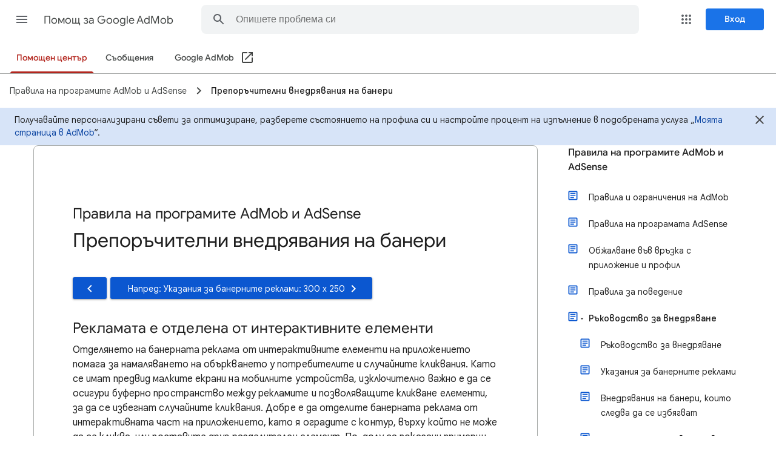

--- FILE ---
content_type: image/svg+xml
request_url: https://storage.googleapis.com/support-kms-prod/oXC26Xhq6JxorncXozsD0a1EohOo2xwPyIoM
body_size: 10500
content:
<svg width="415" height="319" viewBox="0 0 415 319" fill="none" xmlns="http://www.w3.org/2000/svg">
<rect width="415" height="292" rx="5" fill="#D2E3FC"/>
<rect x="48" y="40" width="320" height="218" rx="1" stroke="#747775" stroke-width="2"/>
<rect x="48" y="40" width="320" height="218" rx="1" fill="white"/>
<line x1="48.5" y1="55.0714" x2="351.821" y2="55.0714" stroke="#747775" stroke-linecap="round" stroke-linejoin="round"/>
<ellipse cx="56" cy="47.7857" rx="2" ry="1.94643" stroke="#747775"/>
<ellipse cx="64" cy="47.877" rx="2" ry="1.94643" stroke="#747775"/>
<path d="M84.875 67.5243C85.2013 67.4568 86.4425 67.5281 86.75 67.5243C95.5063 67.4568 107.802 74.7318 108.5 88.8993V106.524C108.5 109.708 105.695 112.524 102.5 112.524C100.198 112.524 97.25 109.329 97.25 106.524V88.8993C96.9237 84.2306 93.1212 79.1681 86.75 78.7743C86.3563 78.7481 85.3775 78.7068 84.875 78.7743" fill="#FBBC04"/>
<path d="M102.875 112.524C105.981 112.524 108.5 110.006 108.5 106.899C108.5 103.793 105.981 101.274 102.875 101.274C99.7683 101.274 97.2499 103.793 97.2499 106.899C97.2499 110.006 99.7683 112.524 102.875 112.524Z" fill="#4285F4"/>
<path d="M85.25 78.7743C88.4713 78.7743 91.25 76.3106 91.25 73.1493C91.25 69.9881 88.4713 67.5243 85.25 67.5243C85.1188 67.5243 85.0063 67.5168 84.875 67.5243C75.1063 67.8656 63.6163 76.2093 63.5 90.0243V90.0168C63.5 104.038 75.71 112.149 84.875 112.149H85.25C88.4713 112.149 91.25 109.686 91.25 106.524C91.25 103.363 88.4713 101.274 85.25 101.274C85.2688 101.274 85.2313 101.274 85.25 101.274C79.7113 100.892 74.3713 95.9568 74.75 89.2743C75.0688 84.0318 79.5875 79.1006 85.25 78.7743Z" fill="#EA4335"/>
<path d="M129 83H193" stroke="#3C4043" stroke-linecap="round" stroke-linejoin="round"/>
<mask id="mask0_56_381" style="mask-type:alpha" maskUnits="userSpaceOnUse" x="48" y="56" width="320" height="236">
<rect x="48" y="56" width="320" height="236" fill="#D9D9D9"/>
</mask>
<g mask="url(#mask0_56_381)">
<path d="M121.008 171.571L173.153 133.465" stroke="#3C4043" stroke-width="2.00557" stroke-miterlimit="10" stroke-linecap="round" stroke-linejoin="round"/>
<path d="M173.153 133.465L225.298 159.538" stroke="#3C4043" stroke-width="2.00557" stroke-miterlimit="10" stroke-linecap="round" stroke-linejoin="round"/>
<path d="M277.443 97.3649L225.298 159.538" stroke="#3C4043" stroke-width="2.00557" stroke-miterlimit="10" stroke-linecap="round" stroke-linejoin="round"/>
<path d="M133.042 171.581C133.042 175.84 130.824 179.583 127.492 181.717C126.264 182.501 124.892 183.068 123.417 183.367C122.643 183.522 121.839 183.604 121.013 183.604C114.37 183.604 108.975 178.222 108.975 171.571C108.975 164.92 114.36 159.537 121.013 159.537C127.647 159.558 133.042 164.941 133.042 171.581Z" fill="white" stroke="#3C4043" stroke-width="2.00557" stroke-miterlimit="10" stroke-linecap="round" stroke-linejoin="round"/>
<path d="M185.186 133.476C185.186 137.734 182.969 141.477 179.637 143.612C178.409 144.395 177.037 144.962 175.562 145.261C174.788 145.416 173.983 145.499 173.158 145.499C166.515 145.499 161.12 140.116 161.12 133.465C161.12 126.814 166.505 121.432 173.158 121.432C179.791 121.452 185.186 126.835 185.186 133.476Z" fill="white" stroke="#3C4043" stroke-width="2.00557" stroke-miterlimit="10" stroke-linecap="round" stroke-linejoin="round"/>
<path d="M237.332 159.548C237.332 163.807 235.114 167.55 231.782 169.684C230.554 170.468 229.182 171.035 227.707 171.334C226.933 171.489 226.129 171.571 225.303 171.571C218.66 171.571 213.265 166.188 213.265 159.538C213.265 152.887 218.65 147.504 225.303 147.504C231.936 147.525 237.332 152.907 237.332 159.548Z" fill="white" stroke="#3C4043" stroke-width="2.00557" stroke-miterlimit="10" stroke-linecap="round" stroke-linejoin="round"/>
<path d="M293.237 97.3784C293.237 102.968 290.326 107.881 285.952 110.682C284.341 111.711 282.54 112.455 280.604 112.847C279.589 113.05 278.533 113.159 277.45 113.159C268.73 113.159 261.649 106.094 261.649 97.3649C261.649 88.6356 268.717 81.571 277.45 81.571C286.155 81.5981 293.237 88.6627 293.237 97.3784Z" fill="#34A853" stroke="#34A853" stroke-width="2.63231" stroke-miterlimit="10" stroke-linecap="round" stroke-linejoin="round"/>
<path d="M279.762 101.436C281.767 106.262 278.916 108.205 282.519 113.532C282.674 116.8 281.799 119.925 281.266 123.184C282.403 123.998 285.402 125.821 287.408 126.129C287.941 123.622 288.655 117.501 290.354 114.597C294.701 107.168 294.428 105.823 293.801 103.316C293.456 101.122 294.057 98.9243 293.456 97.738C292.782 96.4059 291.68 96.7453 290.354 95.701C290.354 96.8734 290.256 97.9687 290.03 99.0278C289.626 100.913 288.813 102.683 287.408 104.569C284.118 107.985 283.992 101.216 279.762 101.436Z" fill="#A06549"/>
<path d="M289.852 95.5003C289.852 95.5003 292.782 96.406 293.456 97.738C294.057 98.9243 293.456 101.122 293.801 103.316C294.428 105.823 294.701 107.168 290.354 114.597C288.655 117.501 287.941 123.622 287.408 126.129C285.402 125.821 282.403 123.998 281.266 123.184C281.799 119.925 282.674 116.8 282.519 113.532C278.916 108.205 281.767 106.262 279.762 101.436C283.992 101.216 284.118 107.985 287.408 104.57C288.812 102.683 289.449 101.569 289.852 99.6838" stroke="#3C4043" stroke-width="2.00557" stroke-miterlimit="10" stroke-linecap="round" stroke-linejoin="round"/>
<path d="M289.273 97.3962C289.899 90.3297 283.742 90.1573 283.131 90.6274C281.204 92.1092 283.35 94.5288 283.35 97.1455" stroke="#34A853" stroke-width="2.00557" stroke-miterlimit="10" stroke-linecap="round" stroke-linejoin="round"/>
<path d="M243.905 148.472C244.481 140.9 238.723 137.746 234.666 137.746C224.877 137.746 223.752 146.634 224.563 151.38C223.857 152.587 223.616 153.201 224.118 154.892C224.62 156.583 226.62 157.597 226.997 158.458C228.044 160.845 228.201 165.837 228.201 168.526H239.351C239.351 164.822 239.669 162.17 241.497 159.775C244.376 156.003 244.219 151.16 243.905 148.472Z" fill="#A06549" stroke="#3C4043" stroke-width="2.00557" stroke-miterlimit="10" stroke-linecap="round" stroke-linejoin="round"/>
<path d="M223.14 152.973C221.193 147.277 217.997 139.544 227.649 135.879C229.325 135.242 228.676 133.363 230.535 132.612C232.497 131.819 236.78 131.849 238.831 132.612C239.405 132.825 239.155 130.792 240.274 131.408C243.888 133.399 245.699 137.502 245.699 140.949C245.699 140.949 245.302 143.765 244.482 145.804C243.895 147.263 243.937 149.537 244.008 150.715C244.069 151.157 244.069 151.479 244.069 151.479C244.069 151.479 244.036 151.184 244.008 150.715C243.872 149.743 243.435 148.188 242.032 148.188C239.086 148.188 241.058 153.246 238.052 157.245C233.097 163.837 226.206 161.942 223.14 152.973Z" fill="#3C4043"/>
<path d="M227.649 135.879C217.997 139.544 221.193 147.277 223.14 152.973C226.206 161.942 233.097 163.837 238.052 157.245C241.058 153.246 239.086 148.188 242.032 148.188C244.073 148.188 244.069 151.478 244.069 151.478C244.069 151.478 243.662 147.843 244.482 145.804C245.302 143.765 245.699 140.949 245.699 140.949C245.699 137.502 243.888 133.399 240.274 131.408C239.155 130.792 239.405 132.825 238.831 132.612C236.78 131.849 232.497 131.819 230.535 132.612C228.676 133.363 229.325 135.242 227.649 135.879Z" stroke="#3C4043" stroke-width="2.00557" stroke-linecap="round" stroke-linejoin="round"/>
<path d="M193.209 395.192L205.242 251.794L258.39 243.772V397.198C253.577 398.802 243.683 397.866 239.337 397.198L230.312 293.911C228.306 300.93 225.9 310.557 224.295 320.986C222.691 331.415 214.936 376.139 211.259 397.198C199.226 397.198 194.212 395.861 193.209 395.192Z" fill="white" stroke="#3C4043" stroke-width="2.00557" stroke-miterlimit="10" stroke-linecap="round" stroke-linejoin="round"/>
<path d="M230.312 293.911L233.32 280.875" stroke="#3C4043" stroke-width="2.00557" stroke-linecap="round" stroke-linejoin="round"/>
<path d="M258.265 247.72V243.709C257.462 243.709 225.465 248.806 209.567 251.355C226.238 253.047 245.604 251.355 258.265 247.72Z" fill="#3C4043"/>
<path d="M166.665 245.468C165.805 246.814 159.365 250.666 159.365 250.666C156.544 258.563 154.476 260.067 154.476 263.702C158.111 265.52 164.253 256.432 164.253 256.432L164.253 261.384C164.253 262.449 165.072 262.198 165.707 260.993C166.8 258.915 169.079 251.669 169.079 251.669C170.936 248.208 171.918 248.261 171.918 248.261" fill="#A06549"/>
<path d="M166.665 245.468C165.805 246.814 159.365 250.666 159.365 250.666C156.544 258.563 154.476 260.067 154.476 263.702C158.111 265.52 164.253 256.432 164.253 256.432L164.253 261.384C164.253 262.449 165.072 262.198 165.707 260.993C166.8 258.915 169.079 251.669 169.079 251.669C170.936 248.208 171.918 248.261 171.918 248.261" stroke="#3C4043" stroke-width="2.00557" stroke-miterlimit="10" stroke-linecap="round" stroke-linejoin="round"/>
<path d="M165.896 271.448C163.866 275.812 160.501 278.913 157.11 279.996C155.862 280.392 154.614 280.518 153.42 280.336C152.795 280.238 152.182 280.055 151.594 279.782C146.861 277.58 145.583 270.276 148.753 263.461C151.924 256.645 158.326 252.914 163.067 255.12C167.784 257.34 169.062 264.644 165.896 271.448Z" fill="#EA4335" stroke="#EA4335" stroke-width="2.00557" stroke-miterlimit="10"/>
<path d="M158.801 250.854C158.801 250.854 165.805 246.814 166.665 245.468L164.471 255.65C164.471 255.65 158.299 267.713 153.787 266.397C154.539 260.819 156.983 257.184 158.801 250.854Z" fill="#A06549"/>
<path d="M166.665 245.468C164.003 247.282 158.926 250.854 158.926 250.854C157.673 257.247 149.696 269.78 156.607 265.771C159.741 263.953 164.472 255.65 164.472 255.65" stroke="#3C4043" stroke-width="2.00557" stroke-miterlimit="10" stroke-linecap="round" stroke-linejoin="round"/>
<path d="M240.841 167.309H226.426L226.396 167.377C225.402 169.615 224.304 172.087 215.27 173.577C206.145 175.081 202.735 181.975 200.479 187.867C197.596 195.394 192.833 205.165 186.942 214.942C180.573 225.511 172.903 235.499 164.379 245.151C168.891 248.661 170.27 250.039 174.783 253.424C188.571 241.265 198.098 229.608 205.744 210.555L203.738 250.039C216.649 253.549 251.465 246.341 260.145 243.709C260.145 243.709 260.458 241.077 260.145 216.32C259.142 190.624 264.401 186.81 275.688 168.061C281.605 158.234 289.685 137.142 291.607 128.2C287.295 123.387 281.955 121.181 279.825 120.68C277.568 129.454 265.033 159.287 256.761 166.056C250.142 171.471 243.39 169.148 240.841 167.309Z" fill="#D2E3FC" stroke="#D2E3FC" stroke-width="2.00557" stroke-miterlimit="10" stroke-linecap="round" stroke-linejoin="round"/>
<path d="M226.426 167.309H240.841M279.825 120.68C281.955 121.181 287.295 123.387 291.607 128.2C289.685 137.142 281.605 158.234 275.688 168.061C264.401 186.81 259.142 190.624 260.145 216.32C260.458 241.077 260.145 243.709 260.145 243.709C251.465 246.341 216.649 253.549 203.738 250.039L205.744 210.555C198.098 229.608 188.571 241.265 174.783 253.424C170.27 250.039 168.891 248.661 164.379 245.151" stroke="#3C4043" stroke-width="2.00557" stroke-miterlimit="10" stroke-linecap="round" stroke-linejoin="round"/>
<path d="M206.182 202.909C206.162 204.183 206.088 207.155 205.838 211.041" stroke="#3C4043" stroke-width="2.00557" stroke-linecap="round" stroke-linejoin="round"/>
</g>
</svg>
